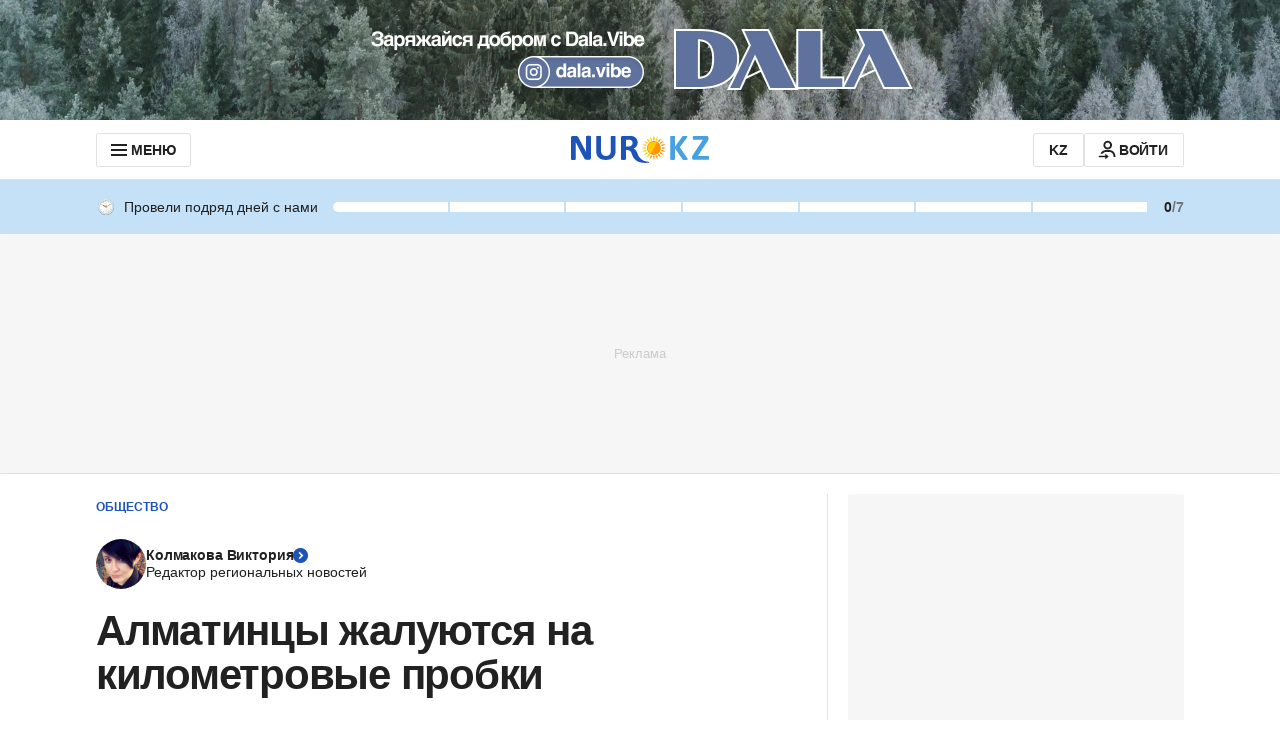

--- FILE ---
content_type: text/html; charset=utf-8
request_url: https://www.google.com/recaptcha/api2/aframe
body_size: 259
content:
<!DOCTYPE HTML><html><head><meta http-equiv="content-type" content="text/html; charset=UTF-8"></head><body><script nonce="PpT7elSKUEFAmrdPKrBWxQ">/** Anti-fraud and anti-abuse applications only. See google.com/recaptcha */ try{var clients={'sodar':'https://pagead2.googlesyndication.com/pagead/sodar?'};window.addEventListener("message",function(a){try{if(a.source===window.parent){var b=JSON.parse(a.data);var c=clients[b['id']];if(c){var d=document.createElement('img');d.src=c+b['params']+'&rc='+(localStorage.getItem("rc::a")?sessionStorage.getItem("rc::b"):"");window.document.body.appendChild(d);sessionStorage.setItem("rc::e",parseInt(sessionStorage.getItem("rc::e")||0)+1);localStorage.setItem("rc::h",'1768893546360');}}}catch(b){}});window.parent.postMessage("_grecaptcha_ready", "*");}catch(b){}</script></body></html>

--- FILE ---
content_type: application/javascript
request_url: https://www.nur.kz/_astro/authorization.astro_astro_type_script_index_0_lang.BDk_89Bk.js
body_size: 283
content:

!function(){try{var e="undefined"!=typeof window?window:"undefined"!=typeof global?global:"undefined"!=typeof self?self:{},n=(new Error).stack;n&&(e._sentryDebugIds=e._sentryDebugIds||{},e._sentryDebugIds[n]="1e45d32c-1359-5137-8601-38da3d751c6b")}catch(e){}}();
import{i as n,j as p,k as m,r as o,p as r,l as i,n as a,o as s,q as c,t as d,u}from"./service.gDqxwQWT.js";import"./reactions.Djz-V0KD.js";import"./ui-kit.DIVo4FFN.js";import{u as l}from"./header.CiEewsvb.js";import"./_commonjsHelpers.Cpj98o6Y.js";import"./index.BsD3EpIt.js";import"./common.DCCSYNLy.js";import"./routes.B0MArnwc.js";import"./custom-events.BkmV4OTC.js";import"./cookie.DSdEdqfd.js";import"./index.Ol0pFmKV.js";import"./inheritsLoose.MYm6oGjQ.js";import"./index.dIqKFtWD.js";import"./floating-ui.dom.BuBfAMop.js";import"./growthbook.DVKDjhw8.js";import"./user.B4QDME42.js";import"./ui-messages.yn2LjoTT.js";(async()=>{try{const t=n();let e=p();m(),t?i(e)?r({...a(s(e)),isAuthenticated:!0}):(e=(await c())?.accessToken??"",e&&i(e)?r({...a(s(e)),isAuthenticated:!0}):(o(),r({loaded:!0}))):(o(),r({loaded:!0})),l(),i(e)&&await d()}catch(t){console.error("Error during authorization initialization:",t),r({loaded:!0})}})();u();

//# debugId=1e45d32c-1359-5137-8601-38da3d751c6b


--- FILE ---
content_type: application/javascript
request_url: https://www.nur.kz/_astro/bookmarks-service.qP7aMBFk.js
body_size: 655
content:

!function(){try{var e="undefined"!=typeof window?window:"undefined"!=typeof global?global:"undefined"!=typeof self?self:{},n=(new Error).stack;n&&(e._sentryDebugIds=e._sentryDebugIds||{},e._sentryDebugIds[n]="03ab67fa-e72c-5b6d-a859-29b54c01a331")}catch(e){}}();
import{s as d,I as k,b as l}from"./service.gDqxwQWT.js";import{a as g}from"./article-card.CJuQeTKI.js";import{C as m}from"./custom-events.BkmV4OTC.js";import"./reactions.Djz-V0KD.js";import{g as f}from"./cookie.DSdEdqfd.js";import"./ui-kit.DIVo4FFN.js";import"./index.BsD3EpIt.js";import{B as s}from"./constants.CiOIHF-D.js";const{subdomain:n}=f(),p=9999,u=(i,e)=>{const r=new Map;return[...i,...e].forEach(o=>{r.has(o.id)?r.set(o.id,{...r.get(o.id),...o}):r.set(o.id,{...o})}),Array.from(r.values())};class S{hasBookmark(e){return!!this.getBookmarks().find(o=>o.id===Number(e))}getBookmarks(){try{const e=localStorage.getItem(s);if(!e)return[];const r=JSON.parse(e);if(!Array.isArray(r))return console.warn("Invalid bookmarks data format, resetting..."),localStorage.removeItem(s),[];const o=t=>t&&typeof t.id=="number"&&typeof t.addTime=="number",a=r.filter(o);return a.length!==r.length&&(console.warn("Corrupted bookmarks found. Removing invalid entries..."),localStorage.setItem(s,JSON.stringify(a))),a}catch(e){return console.error("Error getting bookmarks:",e),localStorage.removeItem(s),[]}}addBookmark(e){if(!this.hasBookmark(e)){const r=this.getBookmarks();r.push({id:Number(e),addTime:Date.now()}),localStorage.setItem(s,JSON.stringify(r)),document.dispatchEvent(new CustomEvent(m.BOOKMARK.ADD))}}removeBookmark(e){const r=this.getBookmarks();localStorage.setItem(s,JSON.stringify(r.filter(o=>o.id!==Number(e)))),document.dispatchEvent(new CustomEvent(m.BOOKMARK.REMOVE))}async fetchBookmarkedArticles(){const e=this.getBookmarks();if(e.length===0)return[];try{const o=(await d.getArticleCards({take:p,ids:e.map(t=>t.id).join(","),section:n})).data.map(t=>g(t,{imageLoading:l.Lazy,articleImageSize:k.ArticleCardSecondary,subdomain:n})),a=u(e,o);return a.sort((t,c)=>c.addTime-t.addTime),a.map(t=>({...t,image:{...t.image,...t.image.secondarySizes}}))}catch(r){return console.error(r),[]}}}const M=new S;export{M as b};

//# debugId=03ab67fa-e72c-5b6d-a859-29b54c01a331


--- FILE ---
content_type: application/javascript
request_url: https://www.nur.kz/_astro/error.CHq7e9pI.js
body_size: 48
content:

!function(){try{var e="undefined"!=typeof window?window:"undefined"!=typeof global?global:"undefined"!=typeof self?self:{},n=(new Error).stack;n&&(e._sentryDebugIds=e._sentryDebugIds||{},e._sentryDebugIds[n]="63977b43-862e-56ab-9a4a-ae545ccc2c8d")}catch(e){}}();
import{V as R}from"./ui-kit.DIVo4FFN.js";import{s}from"./helpers.QSJ0JnEP.js";import"./reactions.Djz-V0KD.js";import"./service.gDqxwQWT.js";import"./index.BsD3EpIt.js";const o={RATE_LIMIT_EXCEEDED:"RATE_LIMIT_EXCEEDED",INTERNAL_SERVER_ERROR:"INTERNAL_SERVER_ERROR"},a="profile.commonErrors.INTERNAL_SERVER_ERROR",e=E=>typeof E=="object"&&E!==null&&"code"in E&&"message"in E&&"error"in E,c=E=>Object.values(o).includes(E),_=E=>{s({variant:R.ALERT,text:E})},N=E=>Object.values(o).includes(E);export{a as U,_ as a,N as b,c as h,e as i};

//# debugId=63977b43-862e-56ab-9a4a-ae545ccc2c8d
